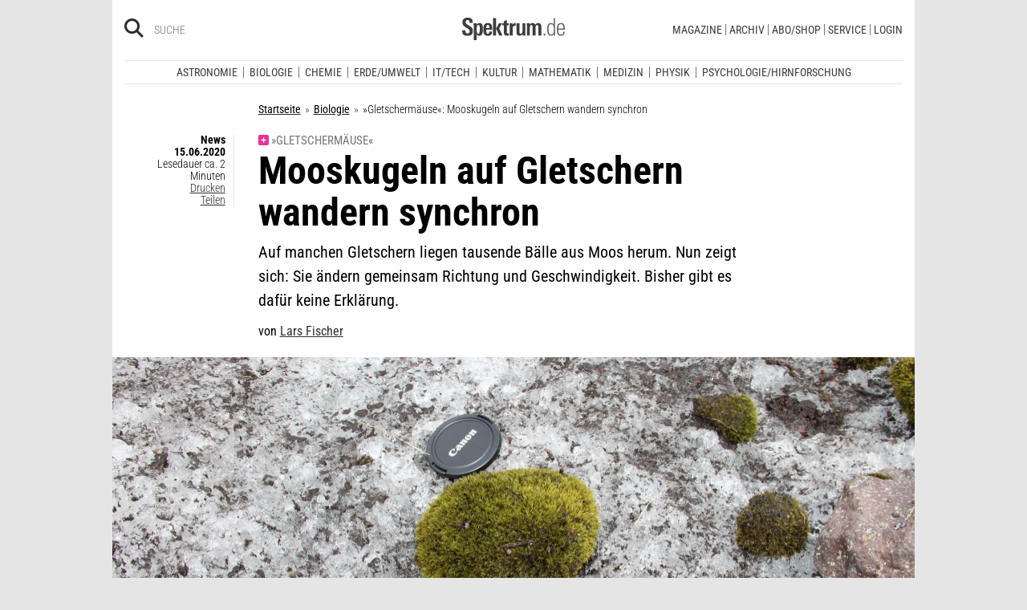

--- FILE ---
content_type: application/javascript;charset=utf-8
request_url: https://cdn.flowplayer.com/releases/native/translations/flowplayer.lang.de.js
body_size: 926
content:
(function (global, factory) {
    typeof exports === 'object' && typeof module !== 'undefined' ? module.exports = factory() :
    typeof define === 'function' && define.amd ? define(factory) :
    (global = typeof globalThis !== 'undefined' ? globalThis : global || self, (global.flowplayer = global.flowplayer || {}, global.flowplayer.i18n = global.flowplayer.i18n || {}, global.flowplayer.i18n.de = factory()));
})(this, (function () { 'use strict';

    var de = {
        ads: {
            ad: "Werbung",
            ads: "Werbung",
            advertisement: "Werbung",
            indicator: "Werbung"
        },
        audio: {
            button_txt: "Ton",
            menu_title: "Ton"
        },
        cc: {
            button: "CC",
            menu_title: "Untertitel",
            options: "Optionen",
            tracks: "Spuren",
            reset: "Zurücksetzen",
            colors: {
                Black: "Schwarz",
                Blue: "Blau",
                Cyan: "Türkis",
                Green: "Grün",
                Magenta: "Magenta",
                Red: "Rot",
                White: "Weiß",
                Yellow: "Gelb",
            },
            edgeStyle: {
                None: "Keiner",
                "Drop shadow": "Schlagschatten",
                Raised: "Erhaben",
                Depressed: "Gedrückt",
                Outline: "Umriss"
            },
            fontFamily: {
                "Monospaced Serif": "Monospaced Serif",
                "Proportional Serif": "Proportional Serif",
                "Monospaced Sans-Serif": "Monospaced Sans-Serif",
                "Proportional Sans-Serif": "Proportional Sans-Serif",
                Casual: "Locker",
                Cursive: "Kursiv",
            },
            properties: {
                fontFamily: "Schriftfamilie",
                fontSize: "Schriftgröße",
                fontColor: "Schriftfarbe",
                fontOpacity: "Schrifttransparenz",
                backgroundColor: "Hintergrundfarbe",
                backgroundOpacity: "Hintergrundtransparenz",
                characterEdgeStyle: "Textkantenstil",
            }
        },
        chromecast: {
            start: "Übertragung starten",
            stop: "Übetragung beenden"
        },
        core: {
            exit_fullscreen: "Vollbild verlassen",
            fullscreen: "Vollbild",
            mute: "Ton aus",
            pause: "Pause",
            play: "Abspielen",
            unmute: "Ton ein",
            volume: "Lautstärke"
        },
        ovp: {
            starting_in: "Countdown"
        },
        playlist: {
            cancel: "Abbrechen",
            up_next: "Nächste",
            autoplay: "Autoplay",
            now_playing: "Gerade läuft",
        },
        qsel: {
            menu_title: "Qualität"
        },
        share: {
            clipboard_failure: "Zugriff auf Zwischenablage fehlgeschlagen",
            clipboard_success: "Embedcode in die Zwischenablage kopiert",
            embed: "Einbetten",
            link: "Link",
            menu_title: "Teilen"
        },
        speed: {
            menu_title: "Geschwindigkeit"
        },
        vtsel: {
            button_txt: "Video",
            menu_title: "Videospur"
        }
    };

    return de;

}));


--- FILE ---
content_type: text/javascript
request_url: https://cdn.flowplayer.com/releases/native/3/stable/plugins/iframe.min.js
body_size: 599
content:
!function(e,n){"object"==typeof exports&&"undefined"!=typeof module?module.exports=n():"function"==typeof define&&define.amd?define(n):((e="undefined"!=typeof globalThis?globalThis:e||self).flowplayer=e.flowplayer||{},e.flowplayer.iframe=n())}(this,function(){"use strict";var e;const n=((e=class Iframe{constructor(n,t){e.ATTACHED||(t.setState("is-iframe",!0),e.ATTACHED=!0,window.addEventListener("message",function(t){if(!e.is_flowplayer_message(t.data))return;const i=n.instances||[],o=i[0];if(!o)return;i.length>1&&console.warn("Multiple player instances in iframe. Messaging supported with first instance only.");switch(e.message_body(t.data)){case"pause":return o.togglePlay(!1);case"play":return o.togglePlay(!0)}}))}init(e,n,t){t.on("fullscreenenter",function(){document.fullscreenEnabled||"function"==typeof t.webkitEnterFullscreen&&(t.webkitEnterFullscreen(),t.once("webkitendfullscreen",function(){t.emit("fullscreenexit")}),t.on("ended",function(){t.webkitExitFullscreen()}))})}}).pluginName="iframe",e.FLOWPLAYER_RPC_PROTOCOL="flowplayer://",e.ATTACHED=!1,e.is_flowplayer_message=function(n){return"string"==typeof n&&n.startsWith(e.FLOWPLAYER_RPC_PROTOCOL)},e.message_body=function(n){return n.slice(e.FLOWPLAYER_RPC_PROTOCOL.length)},e);(function(){try{return window.self!==window.top}catch(e){return!0}})()&&function(e,n){if("object"==typeof exports&&"undefined"!=typeof module)return n;if(null===document.currentScript)return n;"flowplayer"in e||(e.flowplayer={extensions:[]});const t=e.flowplayer;"function"==typeof t?t(n):(Array.isArray(t.extensions)||(t.extensions=[]),~t.extensions.indexOf(n)||t.extensions.push(n))}(window,n);return n});


--- FILE ---
content_type: application/javascript
request_url: https://cdn.flowplayer.com/players/7a3f9374-2ad0-4fa4-9f59-3d73168fec6f/native/flowplayer.async.js
body_size: 16864
content:
/*! For license information please see flowplayer.async.js.LICENSE.txt */
(()=>{var t={2373:(t,r,e)=>{var n=e(146).Embed;e(1418)(n())},1418:(t,r,e)=>{function n(t){return function(t){if(Array.isArray(t))return o(t)}(t)||function(t){if("undefined"!=typeof Symbol&&null!=t[Symbol.iterator]||null!=t["@@iterator"])return Array.from(t)}(t)||function(t,r){if(t){if("string"==typeof t)return o(t,r);var e=Object.prototype.toString.call(t).slice(8,-1);return"Object"===e&&t.constructor&&(e=t.constructor.name),"Map"===e||"Set"===e?Array.from(t):"Arguments"===e||/^(?:Ui|I)nt(?:8|16|32)(?:Clamped)?Array$/.test(e)?o(t,r):void 0}}(t)||function(){throw new TypeError("Invalid attempt to spread non-iterable instance.\nIn order to be iterable, non-array objects must have a [Symbol.iterator]() method.")}()}function o(t,r){(null==r||r>t.length)&&(r=t.length);for(var e=0,n=new Array(r);e<r;e++)n[e]=t[e];return n}function i(t){return i="function"==typeof Symbol&&"symbol"==typeof Symbol.iterator?function(t){return typeof t}:function(t){return t&&"function"==typeof Symbol&&t.constructor===Symbol&&t!==Symbol.prototype?"symbol":typeof t},i(t)}var a=e(5851).Buffer,u=e(5192),s=e(4227),c=e(1226),f=e(6417),l=e(1255);window.__FLOWPLAYER_TOKEN=window.__FLOWPLAYER_TOKEN||l.token;var h=e(146).DEFAULT_CHANNEL;function p(t){var r=arguments.length>1&&void 0!==arguments[1]?arguments[1]:h;return"".concat("https://cdn.flowplayer.com/releases/native/:channel".replace(":channel",r)).concat(t)}t.exports=function(t){var r=function(t){return t.release_channel&&"stable"!==t.release_channel?t.release_channel:"3/stable"}(t);console.log("flowplayer.cloud(channel: %s)",r);var e,o,y,v,d=t.dataset.playerId||l.default_player;if(void 0===window.flowplayer){window.flowplayer=function(){for(var t=arguments.length,r=new Array(t),e=0;e<t;e++)r[e]=arguments[e];return g.push(r)},s(window.flowplayer);var g=window.flowplayer.pending=[]}return flowplayer.cloud=(e=d,o=t.config.src,y="".concat("https://play.lwcdn.com","/web/public/native/config/").concat(e),v=o&&f(o)?"".concat(y,"/").concat(o):y,fetch(v).then((function(t){return t.json()}))).then((function(e){var o=[u.script(p("/embed/flowplayer.min.js",r)),u.script(p("/plugins/iframe.min.js",r)),u.script(p("/plugins/subtitles.min.js",r)),u.stylesheet("flowplayer-native-stylesheet",p("/style/flowplayer.css",r)),u.script(p("/plugins/playlist.min.js",r))];(!l.acl||l.acl&&l.acl.ads)&&o.push(u.script("https://imasdk.googleapis.com/js/sdkloader/ima3.js")),[].concat(n(e.plugins||[]),n(t.config.plugins||[])).forEach((function(t){var e="string"==typeof t?/^extras\//.test(t)?function(t){var r=arguments.length>1&&void 0!==arguments[1]?arguments[1]:h;return"".concat("https://cdn.flowplayer.com/releases/native/:channel".replace("native","extras").replace(":channel",r),"/").concat(t.replace(/^extras\//,""),".js")}(t,r):p("/plugins/".concat(t,".min.js"),r):t.url;o.push(u.script(e))}));var s=e.lang||t.config.lang;return u.await(o).then((function(){if(flowplayer.OVP_API="https://play.lwcdn.com",flowplayer.METERING_URL="https://pmi.flowplayer.com/in","string"==typeof s){var t="https://cdn.flowplayer.com/releases/native/translations/flowplayer.lang.".concat(s,".js");return u.script(t).catch(c)}})).then((function(){if(window.flowplayer=function(t){var r=function(){for(var r=arguments.length,e=new Array(r),n=0;n<r;n++)e[n]=arguments[n];return t.apply(null,e)};return Object.assign(r,t),r}(window.flowplayer),flowplayer.pending=(flowplayer.pending||[]).reduce((function(t,r){return r.filter((function(t){return"function"==typeof t})).length==r.length?(flowplayer.extensions.indexOf(r[0])>-1||flowplayer.apply(void 0,n(r)),t):(t.push(r),t)}),[]),t.is_not_attachable&&console.log("skipping embed on: ",t.container),t.is_attachable){var r=t.dataset,o=function(t,r){return function(t){if("object"!==i(t)||!Array.isArray(t.src))return!1;var r=t.src[0];return"object"==i(r)&&"ovp/base64"==r.type}(t.config)?Object.assign({},t.config,{token:l.token}):r.src||r.playlist?Object.assign({token:l.token},t.config,{src:{type:"ovp/base64",src:a.from(JSON.stringify(r),"utf8").toString("base64")}}):Object.assign({token:l.token},r,t.config)}(t,e),u=flowplayer(t.container,o);r.playerId&&u.root.classList.add((s=r.playerId,"fp-player-".concat(s)))}var s;flowplayer.pending.forEach((function(t){flowplayer.apply(void 0,n(t))})),flowplayer.pending.length=0,flowplayer._interceptor&&flowplayer._interceptor.done()})).catch(c)})),flowplayer.cloud}},1255:(t,r,e)=>{t.exports=e(7729)},146:(t,r)=>{r.Embed=function t(){if(!(this instanceof t))return new t;var n=this;n.script=r.currentScript();var o=(n.script.src.match(/release_channel=(.*?)$/)||{1:e})[1];n.release_channel=o.length?o:e,n.container=n.script.parentElement,n.dataset=n.container.dataset,n.is_not_attachable=r.is_invalid_container(n.container),n.is_attachable=!n.is_not_attachable,n.config=n.is_not_attachable?{}:r.decode(n.script)};var e=r.DEFAULT_CHANNEL="stable";r.is_invalid_container=function(t){return~["body","head"].indexOf(t.tagName.toLowerCase())},r.currentScript=function(){if("currentScript"in document)return document.currentScript;var t=document.getElementsByTagName("script");return t[t.length-1]},r.decode=function(t){try{var r=t.innerHTML.trim();return 0===r.length?{}:JSON.parse(r)}catch(t){return console.warn(t),{}}}},5192:(t,r)=>{var e=r.pending=window._FLOWPLAYER_ASYNC_PENDING=window._FLOWPLAYER_ASYNC_PENDING||[];r.script=function(t){if(document.querySelector("script[src='".concat(t,"']")))return Promise.resolve();var r=document.createElement("script");r.src=t,document.head.appendChild(r);var n=new Promise((function(t,e){r.onload=t,r.onerror=e})).catch((function(r){return console.log("Inject.script() :err -> ".concat(r.message," -> ").concat(t))}));return e.push(n),n.then((function(t){~e.indexOf(n)&&e.splice(e.indexOf(n),1)})),n},r.await=function(){for(var t=arguments.length,r=new Array(t),n=0;n<t;n++)r[n]=arguments[n];return Promise.all(e.concat(r))},r.stylesheet=function(t,r){return new Promise((function(e,n){if(document.getElementById(t))return e();var o=document.createElement("link");o.rel="stylesheet",o.href=r,o.id=t,o.onload=e,o.onerror=n,document.head.appendChild(o)}))},r.style_once=function(t,r){if(!document.getElementById(t)){var e=document.createElement("style");return e.id=t,e.appendChild(document.createTextNode("")),document.head.appendChild(e),r(e.sheet)}},r.style_rule=function(t,r,e,n){"insertRule"in t?t.insertRule(r+"{"+e+"}",n):"addRule"in t&&t.addRule(r,e,n)}},4227:t=>{function r(t,r){if(t){if("string"==typeof t)return e(t,r);var n=Object.prototype.toString.call(t).slice(8,-1);return"Object"===n&&t.constructor&&(n=t.constructor.name),"Map"===n||"Set"===n?Array.from(t):"Arguments"===n||/^(?:Ui|I)nt(?:8|16|32)(?:Clamped)?Array$/.test(n)?e(t,r):void 0}}function e(t,r){(null==r||r>t.length)&&(r=t.length);for(var e=0,n=new Array(r);e<r;e++)n[e]=t[e];return n}t.exports=function t(n){if(!(this instanceof t))return new t(n);var o=this;o._pending=[],o._done=!1,o.decorate=function(t){t._interceptor=o,t.defer=t.future=function(){for(var t=arguments.length,r=new Array(t),e=0;e<t;e++)r[e]=arguments[e];return new Promise((function(t,e){if(o._done)return o.exec_immediate([r,{resolve:t,reject:e}]);o.enqueue([r,{resolve:t,reject:e}])}))}},o.done=function(){o._pending.forEach(o.exec_immediate),o._pending.length=0,o._done=!0},o.enqueue=function(t){return o._pending.push(t)},o.exec_immediate=function(t){var n,o,i,a=(i=2,function(t){if(Array.isArray(t))return t}(o=t)||function(t,r){var e=null==t?null:"undefined"!=typeof Symbol&&t[Symbol.iterator]||t["@@iterator"];if(null!=e){var n,o,i=[],a=!0,u=!1;try{for(e=e.call(t);!(a=(n=e.next()).done)&&(i.push(n.value),!r||i.length!==r);a=!0);}catch(t){u=!0,o=t}finally{try{a||null==e.return||e.return()}finally{if(u)throw o}}return i}}(o,i)||r(o,i)||function(){throw new TypeError("Invalid attempt to destructure non-iterable instance.\nIn order to be iterable, non-array objects must have a [Symbol.iterator]() method.")}()),u=a[0];return(0,a[1].resolve)((n=window).flowplayer.apply(n,function(t){return function(t){if(Array.isArray(t))return e(t)}(t)||function(t){if("undefined"!=typeof Symbol&&null!=t[Symbol.iterator]||null!=t["@@iterator"])return Array.from(t)}(t)||r(t)||function(){throw new TypeError("Invalid attempt to spread non-iterable instance.\nIn order to be iterable, non-array objects must have a [Symbol.iterator]() method.")}()}(u)))},o.decorate(n)}},6417:t=>{var r=/^[0-9a-f]{8}-[0-9a-f]{4}-[1-5][0-9a-f]{3}-[89ab][0-9a-f]{3}-[0-9a-f]{12}$/i;t.exports=function(t){return"string"==typeof t&&r.test(t)}},1226:t=>{t.exports=function(t){console.error(t)}},6717:(t,r)=>{"use strict";r.byteLength=function(t){var r=s(t),e=r[0],n=r[1];return 3*(e+n)/4-n},r.toByteArray=function(t){var r,e,i=s(t),a=i[0],u=i[1],c=new o(function(t,r,e){return 3*(r+e)/4-e}(0,a,u)),f=0,l=u>0?a-4:a;for(e=0;e<l;e+=4)r=n[t.charCodeAt(e)]<<18|n[t.charCodeAt(e+1)]<<12|n[t.charCodeAt(e+2)]<<6|n[t.charCodeAt(e+3)],c[f++]=r>>16&255,c[f++]=r>>8&255,c[f++]=255&r;return 2===u&&(r=n[t.charCodeAt(e)]<<2|n[t.charCodeAt(e+1)]>>4,c[f++]=255&r),1===u&&(r=n[t.charCodeAt(e)]<<10|n[t.charCodeAt(e+1)]<<4|n[t.charCodeAt(e+2)]>>2,c[f++]=r>>8&255,c[f++]=255&r),c},r.fromByteArray=function(t){for(var r,n=t.length,o=n%3,i=[],a=16383,u=0,s=n-o;u<s;u+=a)i.push(c(t,u,u+a>s?s:u+a));return 1===o?(r=t[n-1],i.push(e[r>>2]+e[r<<4&63]+"==")):2===o&&(r=(t[n-2]<<8)+t[n-1],i.push(e[r>>10]+e[r>>4&63]+e[r<<2&63]+"=")),i.join("")};for(var e=[],n=[],o="undefined"!=typeof Uint8Array?Uint8Array:Array,i="ABCDEFGHIJKLMNOPQRSTUVWXYZabcdefghijklmnopqrstuvwxyz0123456789+/",a=0,u=i.length;a<u;++a)e[a]=i[a],n[i.charCodeAt(a)]=a;function s(t){var r=t.length;if(r%4>0)throw new Error("Invalid string. Length must be a multiple of 4");var e=t.indexOf("=");return-1===e&&(e=r),[e,e===r?0:4-e%4]}function c(t,r,n){for(var o,i,a=[],u=r;u<n;u+=3)o=(t[u]<<16&16711680)+(t[u+1]<<8&65280)+(255&t[u+2]),a.push(e[(i=o)>>18&63]+e[i>>12&63]+e[i>>6&63]+e[63&i]);return a.join("")}n["-".charCodeAt(0)]=62,n["_".charCodeAt(0)]=63},5851:(t,r,e)=>{"use strict";var n=e(6717),o=e(3648),i=e(6368);function a(){return s.TYPED_ARRAY_SUPPORT?2147483647:1073741823}function u(t,r){if(a()<r)throw new RangeError("Invalid typed array length");return s.TYPED_ARRAY_SUPPORT?(t=new Uint8Array(r)).__proto__=s.prototype:(null===t&&(t=new s(r)),t.length=r),t}function s(t,r,e){if(!(s.TYPED_ARRAY_SUPPORT||this instanceof s))return new s(t,r,e);if("number"==typeof t){if("string"==typeof r)throw new Error("If encoding is specified then the first argument must be a string");return l(this,t)}return c(this,t,r,e)}function c(t,r,e,n){if("number"==typeof r)throw new TypeError('"value" argument must not be a number');return"undefined"!=typeof ArrayBuffer&&r instanceof ArrayBuffer?function(t,r,e,n){if(r.byteLength,e<0||r.byteLength<e)throw new RangeError("'offset' is out of bounds");if(r.byteLength<e+(n||0))throw new RangeError("'length' is out of bounds");return r=void 0===e&&void 0===n?new Uint8Array(r):void 0===n?new Uint8Array(r,e):new Uint8Array(r,e,n),s.TYPED_ARRAY_SUPPORT?(t=r).__proto__=s.prototype:t=h(t,r),t}(t,r,e,n):"string"==typeof r?function(t,r,e){if("string"==typeof e&&""!==e||(e="utf8"),!s.isEncoding(e))throw new TypeError('"encoding" must be a valid string encoding');var n=0|y(r,e),o=(t=u(t,n)).write(r,e);return o!==n&&(t=t.slice(0,o)),t}(t,r,e):function(t,r){if(s.isBuffer(r)){var e=0|p(r.length);return 0===(t=u(t,e)).length||r.copy(t,0,0,e),t}if(r){if("undefined"!=typeof ArrayBuffer&&r.buffer instanceof ArrayBuffer||"length"in r)return"number"!=typeof r.length||(n=r.length)!=n?u(t,0):h(t,r);if("Buffer"===r.type&&i(r.data))return h(t,r.data)}var n;throw new TypeError("First argument must be a string, Buffer, ArrayBuffer, Array, or array-like object.")}(t,r)}function f(t){if("number"!=typeof t)throw new TypeError('"size" argument must be a number');if(t<0)throw new RangeError('"size" argument must not be negative')}function l(t,r){if(f(r),t=u(t,r<0?0:0|p(r)),!s.TYPED_ARRAY_SUPPORT)for(var e=0;e<r;++e)t[e]=0;return t}function h(t,r){var e=r.length<0?0:0|p(r.length);t=u(t,e);for(var n=0;n<e;n+=1)t[n]=255&r[n];return t}function p(t){if(t>=a())throw new RangeError("Attempt to allocate Buffer larger than maximum size: 0x"+a().toString(16)+" bytes");return 0|t}function y(t,r){if(s.isBuffer(t))return t.length;if("undefined"!=typeof ArrayBuffer&&"function"==typeof ArrayBuffer.isView&&(ArrayBuffer.isView(t)||t instanceof ArrayBuffer))return t.byteLength;"string"!=typeof t&&(t=""+t);var e=t.length;if(0===e)return 0;for(var n=!1;;)switch(r){case"ascii":case"latin1":case"binary":return e;case"utf8":case"utf-8":case void 0:return D(t).length;case"ucs2":case"ucs-2":case"utf16le":case"utf-16le":return 2*e;case"hex":return e>>>1;case"base64":return F(t).length;default:if(n)return D(t).length;r=(""+r).toLowerCase(),n=!0}}function v(t,r,e){var n=!1;if((void 0===r||r<0)&&(r=0),r>this.length)return"";if((void 0===e||e>this.length)&&(e=this.length),e<=0)return"";if((e>>>=0)<=(r>>>=0))return"";for(t||(t="utf8");;)switch(t){case"hex":return j(this,r,e);case"utf8":case"utf-8":return P(this,r,e);case"ascii":return R(this,r,e);case"latin1":case"binary":return O(this,r,e);case"base64":return x(this,r,e);case"ucs2":case"ucs-2":case"utf16le":case"utf-16le":return L(this,r,e);default:if(n)throw new TypeError("Unknown encoding: "+t);t=(t+"").toLowerCase(),n=!0}}function d(t,r,e){var n=t[r];t[r]=t[e],t[e]=n}function g(t,r,e,n,o){if(0===t.length)return-1;if("string"==typeof e?(n=e,e=0):e>2147483647?e=2147483647:e<-2147483648&&(e=-2147483648),e=+e,isNaN(e)&&(e=o?0:t.length-1),e<0&&(e=t.length+e),e>=t.length){if(o)return-1;e=t.length-1}else if(e<0){if(!o)return-1;e=0}if("string"==typeof r&&(r=s.from(r,n)),s.isBuffer(r))return 0===r.length?-1:w(t,r,e,n,o);if("number"==typeof r)return r&=255,s.TYPED_ARRAY_SUPPORT&&"function"==typeof Uint8Array.prototype.indexOf?o?Uint8Array.prototype.indexOf.call(t,r,e):Uint8Array.prototype.lastIndexOf.call(t,r,e):w(t,[r],e,n,o);throw new TypeError("val must be string, number or Buffer")}function w(t,r,e,n,o){var i,a=1,u=t.length,s=r.length;if(void 0!==n&&("ucs2"===(n=String(n).toLowerCase())||"ucs-2"===n||"utf16le"===n||"utf-16le"===n)){if(t.length<2||r.length<2)return-1;a=2,u/=2,s/=2,e/=2}function c(t,r){return 1===a?t[r]:t.readUInt16BE(r*a)}if(o){var f=-1;for(i=e;i<u;i++)if(c(t,i)===c(r,-1===f?0:i-f)){if(-1===f&&(f=i),i-f+1===s)return f*a}else-1!==f&&(i-=i-f),f=-1}else for(e+s>u&&(e=u-s),i=e;i>=0;i--){for(var l=!0,h=0;h<s;h++)if(c(t,i+h)!==c(r,h)){l=!1;break}if(l)return i}return-1}function m(t,r,e,n){e=Number(e)||0;var o=t.length-e;n?(n=Number(n))>o&&(n=o):n=o;var i=r.length;if(i%2!=0)throw new TypeError("Invalid hex string");n>i/2&&(n=i/2);for(var a=0;a<n;++a){var u=parseInt(r.substr(2*a,2),16);if(isNaN(u))return a;t[e+a]=u}return a}function b(t,r,e,n){return G(D(r,t.length-e),t,e,n)}function _(t,r,e,n){return G(function(t){for(var r=[],e=0;e<t.length;++e)r.push(255&t.charCodeAt(e));return r}(r),t,e,n)}function A(t,r,e,n){return _(t,r,e,n)}function E(t,r,e,n){return G(F(r),t,e,n)}function S(t,r,e,n){return G(function(t,r){for(var e,n,o,i=[],a=0;a<t.length&&!((r-=2)<0);++a)n=(e=t.charCodeAt(a))>>8,o=e%256,i.push(o),i.push(n);return i}(r,t.length-e),t,e,n)}function x(t,r,e){return 0===r&&e===t.length?n.fromByteArray(t):n.fromByteArray(t.slice(r,e))}function P(t,r,e){e=Math.min(t.length,e);for(var n=[],o=r;o<e;){var i,a,u,s,c=t[o],f=null,l=c>239?4:c>223?3:c>191?2:1;if(o+l<=e)switch(l){case 1:c<128&&(f=c);break;case 2:128==(192&(i=t[o+1]))&&(s=(31&c)<<6|63&i)>127&&(f=s);break;case 3:i=t[o+1],a=t[o+2],128==(192&i)&&128==(192&a)&&(s=(15&c)<<12|(63&i)<<6|63&a)>2047&&(s<55296||s>57343)&&(f=s);break;case 4:i=t[o+1],a=t[o+2],u=t[o+3],128==(192&i)&&128==(192&a)&&128==(192&u)&&(s=(15&c)<<18|(63&i)<<12|(63&a)<<6|63&u)>65535&&s<1114112&&(f=s)}null===f?(f=65533,l=1):f>65535&&(f-=65536,n.push(f>>>10&1023|55296),f=56320|1023&f),n.push(f),o+=l}return function(t){var r=t.length;if(r<=T)return String.fromCharCode.apply(String,t);for(var e="",n=0;n<r;)e+=String.fromCharCode.apply(String,t.slice(n,n+=T));return e}(n)}r.Buffer=s,r.SlowBuffer=function(t){return+t!=t&&(t=0),s.alloc(+t)},r.INSPECT_MAX_BYTES=50,s.TYPED_ARRAY_SUPPORT=void 0!==e.g.TYPED_ARRAY_SUPPORT?e.g.TYPED_ARRAY_SUPPORT:function(){try{var t=new Uint8Array(1);return t.__proto__={__proto__:Uint8Array.prototype,foo:function(){return 42}},42===t.foo()&&"function"==typeof t.subarray&&0===t.subarray(1,1).byteLength}catch(t){return!1}}(),r.kMaxLength=a(),s.poolSize=8192,s._augment=function(t){return t.__proto__=s.prototype,t},s.from=function(t,r,e){return c(null,t,r,e)},s.TYPED_ARRAY_SUPPORT&&(s.prototype.__proto__=Uint8Array.prototype,s.__proto__=Uint8Array,"undefined"!=typeof Symbol&&Symbol.species&&s[Symbol.species]===s&&Object.defineProperty(s,Symbol.species,{value:null,configurable:!0})),s.alloc=function(t,r,e){return function(t,r,e,n){return f(r),r<=0?u(t,r):void 0!==e?"string"==typeof n?u(t,r).fill(e,n):u(t,r).fill(e):u(t,r)}(null,t,r,e)},s.allocUnsafe=function(t){return l(null,t)},s.allocUnsafeSlow=function(t){return l(null,t)},s.isBuffer=function(t){return!(null==t||!t._isBuffer)},s.compare=function(t,r){if(!s.isBuffer(t)||!s.isBuffer(r))throw new TypeError("Arguments must be Buffers");if(t===r)return 0;for(var e=t.length,n=r.length,o=0,i=Math.min(e,n);o<i;++o)if(t[o]!==r[o]){e=t[o],n=r[o];break}return e<n?-1:n<e?1:0},s.isEncoding=function(t){switch(String(t).toLowerCase()){case"hex":case"utf8":case"utf-8":case"ascii":case"latin1":case"binary":case"base64":case"ucs2":case"ucs-2":case"utf16le":case"utf-16le":return!0;default:return!1}},s.concat=function(t,r){if(!i(t))throw new TypeError('"list" argument must be an Array of Buffers');if(0===t.length)return s.alloc(0);var e;if(void 0===r)for(r=0,e=0;e<t.length;++e)r+=t[e].length;var n=s.allocUnsafe(r),o=0;for(e=0;e<t.length;++e){var a=t[e];if(!s.isBuffer(a))throw new TypeError('"list" argument must be an Array of Buffers');a.copy(n,o),o+=a.length}return n},s.byteLength=y,s.prototype._isBuffer=!0,s.prototype.swap16=function(){var t=this.length;if(t%2!=0)throw new RangeError("Buffer size must be a multiple of 16-bits");for(var r=0;r<t;r+=2)d(this,r,r+1);return this},s.prototype.swap32=function(){var t=this.length;if(t%4!=0)throw new RangeError("Buffer size must be a multiple of 32-bits");for(var r=0;r<t;r+=4)d(this,r,r+3),d(this,r+1,r+2);return this},s.prototype.swap64=function(){var t=this.length;if(t%8!=0)throw new RangeError("Buffer size must be a multiple of 64-bits");for(var r=0;r<t;r+=8)d(this,r,r+7),d(this,r+1,r+6),d(this,r+2,r+5),d(this,r+3,r+4);return this},s.prototype.toString=function(){var t=0|this.length;return 0===t?"":0===arguments.length?P(this,0,t):v.apply(this,arguments)},s.prototype.equals=function(t){if(!s.isBuffer(t))throw new TypeError("Argument must be a Buffer");return this===t||0===s.compare(this,t)},s.prototype.inspect=function(){var t="",e=r.INSPECT_MAX_BYTES;return this.length>0&&(t=this.toString("hex",0,e).match(/.{2}/g).join(" "),this.length>e&&(t+=" ... ")),"<Buffer "+t+">"},s.prototype.compare=function(t,r,e,n,o){if(!s.isBuffer(t))throw new TypeError("Argument must be a Buffer");if(void 0===r&&(r=0),void 0===e&&(e=t?t.length:0),void 0===n&&(n=0),void 0===o&&(o=this.length),r<0||e>t.length||n<0||o>this.length)throw new RangeError("out of range index");if(n>=o&&r>=e)return 0;if(n>=o)return-1;if(r>=e)return 1;if(this===t)return 0;for(var i=(o>>>=0)-(n>>>=0),a=(e>>>=0)-(r>>>=0),u=Math.min(i,a),c=this.slice(n,o),f=t.slice(r,e),l=0;l<u;++l)if(c[l]!==f[l]){i=c[l],a=f[l];break}return i<a?-1:a<i?1:0},s.prototype.includes=function(t,r,e){return-1!==this.indexOf(t,r,e)},s.prototype.indexOf=function(t,r,e){return g(this,t,r,e,!0)},s.prototype.lastIndexOf=function(t,r,e){return g(this,t,r,e,!1)},s.prototype.write=function(t,r,e,n){if(void 0===r)n="utf8",e=this.length,r=0;else if(void 0===e&&"string"==typeof r)n=r,e=this.length,r=0;else{if(!isFinite(r))throw new Error("Buffer.write(string, encoding, offset[, length]) is no longer supported");r|=0,isFinite(e)?(e|=0,void 0===n&&(n="utf8")):(n=e,e=void 0)}var o=this.length-r;if((void 0===e||e>o)&&(e=o),t.length>0&&(e<0||r<0)||r>this.length)throw new RangeError("Attempt to write outside buffer bounds");n||(n="utf8");for(var i=!1;;)switch(n){case"hex":return m(this,t,r,e);case"utf8":case"utf-8":return b(this,t,r,e);case"ascii":return _(this,t,r,e);case"latin1":case"binary":return A(this,t,r,e);case"base64":return E(this,t,r,e);case"ucs2":case"ucs-2":case"utf16le":case"utf-16le":return S(this,t,r,e);default:if(i)throw new TypeError("Unknown encoding: "+n);n=(""+n).toLowerCase(),i=!0}},s.prototype.toJSON=function(){return{type:"Buffer",data:Array.prototype.slice.call(this._arr||this,0)}};var T=4096;function R(t,r,e){var n="";e=Math.min(t.length,e);for(var o=r;o<e;++o)n+=String.fromCharCode(127&t[o]);return n}function O(t,r,e){var n="";e=Math.min(t.length,e);for(var o=r;o<e;++o)n+=String.fromCharCode(t[o]);return n}function j(t,r,e){var n,o=t.length;(!r||r<0)&&(r=0),(!e||e<0||e>o)&&(e=o);for(var i="",a=r;a<e;++a)i+=(n=t[a])<16?"0"+n.toString(16):n.toString(16);return i}function L(t,r,e){for(var n=t.slice(r,e),o="",i=0;i<n.length;i+=2)o+=String.fromCharCode(n[i]+256*n[i+1]);return o}function I(t,r,e){if(t%1!=0||t<0)throw new RangeError("offset is not uint");if(t+r>e)throw new RangeError("Trying to access beyond buffer length")}function B(t,r,e,n,o,i){if(!s.isBuffer(t))throw new TypeError('"buffer" argument must be a Buffer instance');if(r>o||r<i)throw new RangeError('"value" argument is out of bounds');if(e+n>t.length)throw new RangeError("Index out of range")}function U(t,r,e,n){r<0&&(r=65535+r+1);for(var o=0,i=Math.min(t.length-e,2);o<i;++o)t[e+o]=(r&255<<8*(n?o:1-o))>>>8*(n?o:1-o)}function C(t,r,e,n){r<0&&(r=4294967295+r+1);for(var o=0,i=Math.min(t.length-e,4);o<i;++o)t[e+o]=r>>>8*(n?o:3-o)&255}function M(t,r,e,n,o,i){if(e+n>t.length)throw new RangeError("Index out of range");if(e<0)throw new RangeError("Index out of range")}function k(t,r,e,n,i){return i||M(t,0,e,4),o.write(t,r,e,n,23,4),e+4}function Y(t,r,e,n,i){return i||M(t,0,e,8),o.write(t,r,e,n,52,8),e+8}s.prototype.slice=function(t,r){var e,n=this.length;if((t=~~t)<0?(t+=n)<0&&(t=0):t>n&&(t=n),(r=void 0===r?n:~~r)<0?(r+=n)<0&&(r=0):r>n&&(r=n),r<t&&(r=t),s.TYPED_ARRAY_SUPPORT)(e=this.subarray(t,r)).__proto__=s.prototype;else{var o=r-t;e=new s(o,void 0);for(var i=0;i<o;++i)e[i]=this[i+t]}return e},s.prototype.readUIntLE=function(t,r,e){t|=0,r|=0,e||I(t,r,this.length);for(var n=this[t],o=1,i=0;++i<r&&(o*=256);)n+=this[t+i]*o;return n},s.prototype.readUIntBE=function(t,r,e){t|=0,r|=0,e||I(t,r,this.length);for(var n=this[t+--r],o=1;r>0&&(o*=256);)n+=this[t+--r]*o;return n},s.prototype.readUInt8=function(t,r){return r||I(t,1,this.length),this[t]},s.prototype.readUInt16LE=function(t,r){return r||I(t,2,this.length),this[t]|this[t+1]<<8},s.prototype.readUInt16BE=function(t,r){return r||I(t,2,this.length),this[t]<<8|this[t+1]},s.prototype.readUInt32LE=function(t,r){return r||I(t,4,this.length),(this[t]|this[t+1]<<8|this[t+2]<<16)+16777216*this[t+3]},s.prototype.readUInt32BE=function(t,r){return r||I(t,4,this.length),16777216*this[t]+(this[t+1]<<16|this[t+2]<<8|this[t+3])},s.prototype.readIntLE=function(t,r,e){t|=0,r|=0,e||I(t,r,this.length);for(var n=this[t],o=1,i=0;++i<r&&(o*=256);)n+=this[t+i]*o;return n>=(o*=128)&&(n-=Math.pow(2,8*r)),n},s.prototype.readIntBE=function(t,r,e){t|=0,r|=0,e||I(t,r,this.length);for(var n=r,o=1,i=this[t+--n];n>0&&(o*=256);)i+=this[t+--n]*o;return i>=(o*=128)&&(i-=Math.pow(2,8*r)),i},s.prototype.readInt8=function(t,r){return r||I(t,1,this.length),128&this[t]?-1*(255-this[t]+1):this[t]},s.prototype.readInt16LE=function(t,r){r||I(t,2,this.length);var e=this[t]|this[t+1]<<8;return 32768&e?4294901760|e:e},s.prototype.readInt16BE=function(t,r){r||I(t,2,this.length);var e=this[t+1]|this[t]<<8;return 32768&e?4294901760|e:e},s.prototype.readInt32LE=function(t,r){return r||I(t,4,this.length),this[t]|this[t+1]<<8|this[t+2]<<16|this[t+3]<<24},s.prototype.readInt32BE=function(t,r){return r||I(t,4,this.length),this[t]<<24|this[t+1]<<16|this[t+2]<<8|this[t+3]},s.prototype.readFloatLE=function(t,r){return r||I(t,4,this.length),o.read(this,t,!0,23,4)},s.prototype.readFloatBE=function(t,r){return r||I(t,4,this.length),o.read(this,t,!1,23,4)},s.prototype.readDoubleLE=function(t,r){return r||I(t,8,this.length),o.read(this,t,!0,52,8)},s.prototype.readDoubleBE=function(t,r){return r||I(t,8,this.length),o.read(this,t,!1,52,8)},s.prototype.writeUIntLE=function(t,r,e,n){t=+t,r|=0,e|=0,n||B(this,t,r,e,Math.pow(2,8*e)-1,0);var o=1,i=0;for(this[r]=255&t;++i<e&&(o*=256);)this[r+i]=t/o&255;return r+e},s.prototype.writeUIntBE=function(t,r,e,n){t=+t,r|=0,e|=0,n||B(this,t,r,e,Math.pow(2,8*e)-1,0);var o=e-1,i=1;for(this[r+o]=255&t;--o>=0&&(i*=256);)this[r+o]=t/i&255;return r+e},s.prototype.writeUInt8=function(t,r,e){return t=+t,r|=0,e||B(this,t,r,1,255,0),s.TYPED_ARRAY_SUPPORT||(t=Math.floor(t)),this[r]=255&t,r+1},s.prototype.writeUInt16LE=function(t,r,e){return t=+t,r|=0,e||B(this,t,r,2,65535,0),s.TYPED_ARRAY_SUPPORT?(this[r]=255&t,this[r+1]=t>>>8):U(this,t,r,!0),r+2},s.prototype.writeUInt16BE=function(t,r,e){return t=+t,r|=0,e||B(this,t,r,2,65535,0),s.TYPED_ARRAY_SUPPORT?(this[r]=t>>>8,this[r+1]=255&t):U(this,t,r,!1),r+2},s.prototype.writeUInt32LE=function(t,r,e){return t=+t,r|=0,e||B(this,t,r,4,4294967295,0),s.TYPED_ARRAY_SUPPORT?(this[r+3]=t>>>24,this[r+2]=t>>>16,this[r+1]=t>>>8,this[r]=255&t):C(this,t,r,!0),r+4},s.prototype.writeUInt32BE=function(t,r,e){return t=+t,r|=0,e||B(this,t,r,4,4294967295,0),s.TYPED_ARRAY_SUPPORT?(this[r]=t>>>24,this[r+1]=t>>>16,this[r+2]=t>>>8,this[r+3]=255&t):C(this,t,r,!1),r+4},s.prototype.writeIntLE=function(t,r,e,n){if(t=+t,r|=0,!n){var o=Math.pow(2,8*e-1);B(this,t,r,e,o-1,-o)}var i=0,a=1,u=0;for(this[r]=255&t;++i<e&&(a*=256);)t<0&&0===u&&0!==this[r+i-1]&&(u=1),this[r+i]=(t/a>>0)-u&255;return r+e},s.prototype.writeIntBE=function(t,r,e,n){if(t=+t,r|=0,!n){var o=Math.pow(2,8*e-1);B(this,t,r,e,o-1,-o)}var i=e-1,a=1,u=0;for(this[r+i]=255&t;--i>=0&&(a*=256);)t<0&&0===u&&0!==this[r+i+1]&&(u=1),this[r+i]=(t/a>>0)-u&255;return r+e},s.prototype.writeInt8=function(t,r,e){return t=+t,r|=0,e||B(this,t,r,1,127,-128),s.TYPED_ARRAY_SUPPORT||(t=Math.floor(t)),t<0&&(t=255+t+1),this[r]=255&t,r+1},s.prototype.writeInt16LE=function(t,r,e){return t=+t,r|=0,e||B(this,t,r,2,32767,-32768),s.TYPED_ARRAY_SUPPORT?(this[r]=255&t,this[r+1]=t>>>8):U(this,t,r,!0),r+2},s.prototype.writeInt16BE=function(t,r,e){return t=+t,r|=0,e||B(this,t,r,2,32767,-32768),s.TYPED_ARRAY_SUPPORT?(this[r]=t>>>8,this[r+1]=255&t):U(this,t,r,!1),r+2},s.prototype.writeInt32LE=function(t,r,e){return t=+t,r|=0,e||B(this,t,r,4,2147483647,-2147483648),s.TYPED_ARRAY_SUPPORT?(this[r]=255&t,this[r+1]=t>>>8,this[r+2]=t>>>16,this[r+3]=t>>>24):C(this,t,r,!0),r+4},s.prototype.writeInt32BE=function(t,r,e){return t=+t,r|=0,e||B(this,t,r,4,2147483647,-2147483648),t<0&&(t=4294967295+t+1),s.TYPED_ARRAY_SUPPORT?(this[r]=t>>>24,this[r+1]=t>>>16,this[r+2]=t>>>8,this[r+3]=255&t):C(this,t,r,!1),r+4},s.prototype.writeFloatLE=function(t,r,e){return k(this,t,r,!0,e)},s.prototype.writeFloatBE=function(t,r,e){return k(this,t,r,!1,e)},s.prototype.writeDoubleLE=function(t,r,e){return Y(this,t,r,!0,e)},s.prototype.writeDoubleBE=function(t,r,e){return Y(this,t,r,!1,e)},s.prototype.copy=function(t,r,e,n){if(e||(e=0),n||0===n||(n=this.length),r>=t.length&&(r=t.length),r||(r=0),n>0&&n<e&&(n=e),n===e)return 0;if(0===t.length||0===this.length)return 0;if(r<0)throw new RangeError("targetStart out of bounds");if(e<0||e>=this.length)throw new RangeError("sourceStart out of bounds");if(n<0)throw new RangeError("sourceEnd out of bounds");n>this.length&&(n=this.length),t.length-r<n-e&&(n=t.length-r+e);var o,i=n-e;if(this===t&&e<r&&r<n)for(o=i-1;o>=0;--o)t[o+r]=this[o+e];else if(i<1e3||!s.TYPED_ARRAY_SUPPORT)for(o=0;o<i;++o)t[o+r]=this[o+e];else Uint8Array.prototype.set.call(t,this.subarray(e,e+i),r);return i},s.prototype.fill=function(t,r,e,n){if("string"==typeof t){if("string"==typeof r?(n=r,r=0,e=this.length):"string"==typeof e&&(n=e,e=this.length),1===t.length){var o=t.charCodeAt(0);o<256&&(t=o)}if(void 0!==n&&"string"!=typeof n)throw new TypeError("encoding must be a string");if("string"==typeof n&&!s.isEncoding(n))throw new TypeError("Unknown encoding: "+n)}else"number"==typeof t&&(t&=255);if(r<0||this.length<r||this.length<e)throw new RangeError("Out of range index");if(e<=r)return this;var i;if(r>>>=0,e=void 0===e?this.length:e>>>0,t||(t=0),"number"==typeof t)for(i=r;i<e;++i)this[i]=t;else{var a=s.isBuffer(t)?t:D(new s(t,n).toString()),u=a.length;for(i=0;i<e-r;++i)this[i+r]=a[i%u]}return this};var N=/[^+\/0-9A-Za-z-_]/g;function D(t,r){var e;r=r||1/0;for(var n=t.length,o=null,i=[],a=0;a<n;++a){if((e=t.charCodeAt(a))>55295&&e<57344){if(!o){if(e>56319){(r-=3)>-1&&i.push(239,191,189);continue}if(a+1===n){(r-=3)>-1&&i.push(239,191,189);continue}o=e;continue}if(e<56320){(r-=3)>-1&&i.push(239,191,189),o=e;continue}e=65536+(o-55296<<10|e-56320)}else o&&(r-=3)>-1&&i.push(239,191,189);if(o=null,e<128){if((r-=1)<0)break;i.push(e)}else if(e<2048){if((r-=2)<0)break;i.push(e>>6|192,63&e|128)}else if(e<65536){if((r-=3)<0)break;i.push(e>>12|224,e>>6&63|128,63&e|128)}else{if(!(e<1114112))throw new Error("Invalid code point");if((r-=4)<0)break;i.push(e>>18|240,e>>12&63|128,e>>6&63|128,63&e|128)}}return i}function F(t){return n.toByteArray(function(t){if((t=function(t){return t.trim?t.trim():t.replace(/^\s+|\s+$/g,"")}(t).replace(N,"")).length<2)return"";for(;t.length%4!=0;)t+="=";return t}(t))}function G(t,r,e,n){for(var o=0;o<n&&!(o+e>=r.length||o>=t.length);++o)r[o+e]=t[o];return o}},3648:(t,r)=>{r.read=function(t,r,e,n,o){var i,a,u=8*o-n-1,s=(1<<u)-1,c=s>>1,f=-7,l=e?o-1:0,h=e?-1:1,p=t[r+l];for(l+=h,i=p&(1<<-f)-1,p>>=-f,f+=u;f>0;i=256*i+t[r+l],l+=h,f-=8);for(a=i&(1<<-f)-1,i>>=-f,f+=n;f>0;a=256*a+t[r+l],l+=h,f-=8);if(0===i)i=1-c;else{if(i===s)return a?NaN:1/0*(p?-1:1);a+=Math.pow(2,n),i-=c}return(p?-1:1)*a*Math.pow(2,i-n)},r.write=function(t,r,e,n,o,i){var a,u,s,c=8*i-o-1,f=(1<<c)-1,l=f>>1,h=23===o?Math.pow(2,-24)-Math.pow(2,-77):0,p=n?0:i-1,y=n?1:-1,v=r<0||0===r&&1/r<0?1:0;for(r=Math.abs(r),isNaN(r)||r===1/0?(u=isNaN(r)?1:0,a=f):(a=Math.floor(Math.log(r)/Math.LN2),r*(s=Math.pow(2,-a))<1&&(a--,s*=2),(r+=a+l>=1?h/s:h*Math.pow(2,1-l))*s>=2&&(a++,s/=2),a+l>=f?(u=0,a=f):a+l>=1?(u=(r*s-1)*Math.pow(2,o),a+=l):(u=r*Math.pow(2,l-1)*Math.pow(2,o),a=0));o>=8;t[e+p]=255&u,p+=y,u/=256,o-=8);for(a=a<<o|u,c+=o;c>0;t[e+p]=255&a,p+=y,a/=256,c-=8);t[e+p-y]|=128*v}},2029:(t,r,e)=>{e(1768),e(7984).Object.assign},2469:(t,r,e)=>{e(6216),e(4405),e(7998),e(837),e(3753),e(6604),e(7984).Promise},8304:t=>{t.exports=function(t){if("function"!=typeof t)throw TypeError(t+" is not a function!");return t}},6224:(t,r,e)=>{var n=e(8076)("unscopables"),o=Array.prototype;null==o[n]&&e(9247)(o,n,{}),t.exports=function(t){o[n][t]=!0}},264:t=>{t.exports=function(t,r,e,n){if(!(t instanceof r)||void 0!==n&&n in t)throw TypeError(e+": incorrect invocation!");return t}},9204:(t,r,e)=>{var n=e(9603);t.exports=function(t){if(!n(t))throw TypeError(t+" is not an object!");return t}},3997:(t,r,e)=>{var n=e(3057),o=e(1773),i=e(7149);t.exports=function(t){return function(r,e,a){var u,s=n(r),c=o(s.length),f=i(a,c);if(t&&e!=e){for(;c>f;)if((u=s[f++])!=u)return!0}else for(;c>f;f++)if((t||f in s)&&s[f]===e)return t||f||0;return!t&&-1}}},9382:(t,r,e)=>{var n=e(9519),o=e(8076)("toStringTag"),i="Arguments"==n(function(){return arguments}());t.exports=function(t){var r,e,a;return void 0===t?"Undefined":null===t?"Null":"string"==typeof(e=function(t,r){try{return t[r]}catch(t){}}(r=Object(t),o))?e:i?n(r):"Object"==(a=n(r))&&"function"==typeof r.callee?"Arguments":a}},9519:t=>{var r={}.toString;t.exports=function(t){return r.call(t).slice(8,-1)}},7984:t=>{var r=t.exports={version:"2.6.12"};"number"==typeof __e&&(__e=r)},9124:(t,r,e)=>{var n=e(8304);t.exports=function(t,r,e){if(n(t),void 0===r)return t;switch(e){case 1:return function(e){return t.call(r,e)};case 2:return function(e,n){return t.call(r,e,n)};case 3:return function(e,n,o){return t.call(r,e,n,o)}}return function(){return t.apply(r,arguments)}}},2099:t=>{t.exports=function(t){if(null==t)throw TypeError("Can't call method on  "+t);return t}},1329:(t,r,e)=>{t.exports=!e(4308)((function(){return 7!=Object.defineProperty({},"a",{get:function(){return 7}}).a}))},7233:(t,r,e)=>{var n=e(9603),o=e(2276).document,i=n(o)&&n(o.createElement);t.exports=function(t){return i?o.createElement(t):{}}},120:t=>{t.exports="constructor,hasOwnProperty,isPrototypeOf,propertyIsEnumerable,toLocaleString,toString,valueOf".split(",")},3350:(t,r,e)=>{var n=e(2276),o=e(7984),i=e(9247),a=e(1951),u=e(9124),s=function t(r,e,s){var c,f,l,h,p=r&t.F,y=r&t.G,v=r&t.P,d=r&t.B,g=y?n:r&t.S?n[e]||(n[e]={}):(n[e]||{}).prototype,w=y?o:o[e]||(o[e]={}),m=w.prototype||(w.prototype={});for(c in y&&(s=e),s)l=((f=!p&&g&&void 0!==g[c])?g:s)[c],h=d&&f?u(l,n):v&&"function"==typeof l?u(Function.call,l):l,g&&a(g,c,l,r&t.U),w[c]!=l&&i(w,c,h),v&&m[c]!=l&&(m[c]=l)};n.core=o,s.F=1,s.G=2,s.S=4,s.P=8,s.B=16,s.W=32,s.U=64,s.R=128,t.exports=s},4308:t=>{t.exports=function(t){try{return!!t()}catch(t){return!0}}},1725:(t,r,e)=>{var n=e(9124),o=e(228),i=e(99),a=e(9204),u=e(1773),s=e(8837),c={},f={},l=t.exports=function(t,r,e,l,h){var p,y,v,d,g=h?function(){return t}:s(t),w=n(e,l,r?2:1),m=0;if("function"!=typeof g)throw TypeError(t+" is not iterable!");if(i(g)){for(p=u(t.length);p>m;m++)if((d=r?w(a(y=t[m])[0],y[1]):w(t[m]))===c||d===f)return d}else for(v=g.call(t);!(y=v.next()).done;)if((d=o(v,w,y.value,r))===c||d===f)return d};l.BREAK=c,l.RETURN=f},7650:(t,r,e)=>{t.exports=e(3259)("native-function-to-string",Function.toString)},2276:t=>{var r=t.exports="undefined"!=typeof window&&window.Math==Math?window:"undefined"!=typeof self&&self.Math==Math?self:Function("return this")();"number"==typeof __g&&(__g=r)},1262:t=>{var r={}.hasOwnProperty;t.exports=function(t,e){return r.call(t,e)}},9247:(t,r,e)=>{var n=e(5234),o=e(9933);t.exports=e(1329)?function(t,r,e){return n.f(t,r,o(1,e))}:function(t,r,e){return t[r]=e,t}},1847:(t,r,e)=>{var n=e(2276).document;t.exports=n&&n.documentElement},706:(t,r,e)=>{t.exports=!e(1329)&&!e(4308)((function(){return 7!=Object.defineProperty(e(7233)("div"),"a",{get:function(){return 7}}).a}))},3436:t=>{t.exports=function(t,r,e){var n=void 0===e;switch(r.length){case 0:return n?t():t.call(e);case 1:return n?t(r[0]):t.call(e,r[0]);case 2:return n?t(r[0],r[1]):t.call(e,r[0],r[1]);case 3:return n?t(r[0],r[1],r[2]):t.call(e,r[0],r[1],r[2]);case 4:return n?t(r[0],r[1],r[2],r[3]):t.call(e,r[0],r[1],r[2],r[3])}return t.apply(e,r)}},3424:(t,r,e)=>{var n=e(9519);t.exports=Object("z").propertyIsEnumerable(0)?Object:function(t){return"String"==n(t)?t.split(""):Object(t)}},99:(t,r,e)=>{var n=e(479),o=e(8076)("iterator"),i=Array.prototype;t.exports=function(t){return void 0!==t&&(n.Array===t||i[o]===t)}},9603:t=>{function r(t){return r="function"==typeof Symbol&&"symbol"==typeof Symbol.iterator?function(t){return typeof t}:function(t){return t&&"function"==typeof Symbol&&t.constructor===Symbol&&t!==Symbol.prototype?"symbol":typeof t},r(t)}t.exports=function(t){return"object"===r(t)?null!==t:"function"==typeof t}},228:(t,r,e)=>{var n=e(9204);t.exports=function(t,r,e,o){try{return o?r(n(e)[0],e[1]):r(e)}catch(r){var i=t.return;throw void 0!==i&&n(i.call(t)),r}}},4434:(t,r,e)=>{"use strict";var n=e(4958),o=e(9933),i=e(6668),a={};e(9247)(a,e(8076)("iterator"),(function(){return this})),t.exports=function(t,r,e){t.prototype=n(a,{next:o(1,e)}),i(t,r+" Iterator")}},7091:(t,r,e)=>{"use strict";var n=e(5020),o=e(3350),i=e(1951),a=e(9247),u=e(479),s=e(4434),c=e(6668),f=e(9565),l=e(8076)("iterator"),h=!([].keys&&"next"in[].keys()),p="keys",y="values",v=function(){return this};t.exports=function(t,r,e,d,g,w,m){s(e,r,d);var b,_,A,E=function(t){if(!h&&t in T)return T[t];switch(t){case p:case y:return function(){return new e(this,t)}}return function(){return new e(this,t)}},S=r+" Iterator",x=g==y,P=!1,T=t.prototype,R=T[l]||T["@@iterator"]||g&&T[g],O=R||E(g),j=g?x?E("entries"):O:void 0,L="Array"==r&&T.entries||R;if(L&&(A=f(L.call(new t)))!==Object.prototype&&A.next&&(c(A,S,!0),n||"function"==typeof A[l]||a(A,l,v)),x&&R&&R.name!==y&&(P=!0,O=function(){return R.call(this)}),n&&!m||!h&&!P&&T[l]||a(T,l,O),u[r]=O,u[S]=v,g)if(b={values:x?O:E(y),keys:w?O:E(p),entries:j},m)for(_ in b)_ in T||i(T,_,b[_]);else o(o.P+o.F*(h||P),r,b);return b}},3490:(t,r,e)=>{var n=e(8076)("iterator"),o=!1;try{var i=[7][n]();i.return=function(){o=!0},Array.from(i,(function(){throw 2}))}catch(t){}t.exports=function(t,r){if(!r&&!o)return!1;var e=!1;try{var i=[7],a=i[n]();a.next=function(){return{done:e=!0}},i[n]=function(){return a},t(i)}catch(t){}return e}},4165:t=>{t.exports=function(t,r){return{value:r,done:!!t}}},479:t=>{t.exports={}},5020:t=>{t.exports=!1},6787:(t,r,e)=>{var n=e(2276),o=e(9770).set,i=n.MutationObserver||n.WebKitMutationObserver,a=n.process,u=n.Promise,s="process"==e(9519)(a);t.exports=function(){var t,r,e,c=function(){var n,o;for(s&&(n=a.domain)&&n.exit();t;){o=t.fn,t=t.next;try{o()}catch(n){throw t?e():r=void 0,n}}r=void 0,n&&n.enter()};if(s)e=function(){a.nextTick(c)};else if(!i||n.navigator&&n.navigator.standalone)if(u&&u.resolve){var f=u.resolve(void 0);e=function(){f.then(c)}}else e=function(){o.call(n,c)};else{var l=!0,h=document.createTextNode("");new i(c).observe(h,{characterData:!0}),e=function(){h.data=l=!l}}return function(n){var o={fn:n,next:void 0};r&&(r.next=o),t||(t=o,e()),r=o}}},8176:(t,r,e)=>{"use strict";var n=e(8304);function o(t){var r,e;this.promise=new t((function(t,n){if(void 0!==r||void 0!==e)throw TypeError("Bad Promise constructor");r=t,e=n})),this.resolve=n(r),this.reject=n(e)}t.exports.f=function(t){return new o(t)}},7288:(t,r,e)=>{"use strict";var n=e(1329),o=e(1720),i=e(1259),a=e(6418),u=e(6415),s=e(3424),c=Object.assign;t.exports=!c||e(4308)((function(){var t={},r={},e=Symbol(),n="abcdefghijklmnopqrst";return t[e]=7,n.split("").forEach((function(t){r[t]=t})),7!=c({},t)[e]||Object.keys(c({},r)).join("")!=n}))?function(t,r){for(var e=u(t),c=arguments.length,f=1,l=i.f,h=a.f;c>f;)for(var p,y=s(arguments[f++]),v=l?o(y).concat(l(y)):o(y),d=v.length,g=0;d>g;)p=v[g++],n&&!h.call(y,p)||(e[p]=y[p]);return e}:c},4958:(t,r,e)=>{var n=e(9204),o=e(2305),i=e(120),a=e(1606)("IE_PROTO"),u=function(){},s=function(){var t,r=e(7233)("iframe"),n=i.length;for(r.style.display="none",e(1847).appendChild(r),r.src="javascript:",(t=r.contentWindow.document).open(),t.write("<script>document.F=Object<\/script>"),t.close(),s=t.F;n--;)delete s.prototype[i[n]];return s()};t.exports=Object.create||function(t,r){var e;return null!==t?(u.prototype=n(t),e=new u,u.prototype=null,e[a]=t):e=s(),void 0===r?e:o(e,r)}},5234:(t,r,e)=>{var n=e(9204),o=e(706),i=e(4276),a=Object.defineProperty;r.f=e(1329)?Object.defineProperty:function(t,r,e){if(n(t),r=i(r,!0),n(e),o)try{return a(t,r,e)}catch(t){}if("get"in e||"set"in e)throw TypeError("Accessors not supported!");return"value"in e&&(t[r]=e.value),t}},2305:(t,r,e)=>{var n=e(5234),o=e(9204),i=e(1720);t.exports=e(1329)?Object.defineProperties:function(t,r){o(t);for(var e,a=i(r),u=a.length,s=0;u>s;)n.f(t,e=a[s++],r[e]);return t}},1259:(t,r)=>{r.f=Object.getOwnPropertySymbols},9565:(t,r,e)=>{var n=e(1262),o=e(6415),i=e(1606)("IE_PROTO"),a=Object.prototype;t.exports=Object.getPrototypeOf||function(t){return t=o(t),n(t,i)?t[i]:"function"==typeof t.constructor&&t instanceof t.constructor?t.constructor.prototype:t instanceof Object?a:null}},2696:(t,r,e)=>{var n=e(1262),o=e(3057),i=e(3997)(!1),a=e(1606)("IE_PROTO");t.exports=function(t,r){var e,u=o(t),s=0,c=[];for(e in u)e!=a&&n(u,e)&&c.push(e);for(;r.length>s;)n(u,e=r[s++])&&(~i(c,e)||c.push(e));return c}},1720:(t,r,e)=>{var n=e(2696),o=e(120);t.exports=Object.keys||function(t){return n(t,o)}},6418:(t,r)=>{r.f={}.propertyIsEnumerable},6518:t=>{t.exports=function(t){try{return{e:!1,v:t()}}catch(t){return{e:!0,v:t}}}},1650:(t,r,e)=>{var n=e(9204),o=e(9603),i=e(8176);t.exports=function(t,r){if(n(t),o(r)&&r.constructor===t)return r;var e=i.f(t);return(0,e.resolve)(r),e.promise}},9933:t=>{t.exports=function(t,r){return{enumerable:!(1&t),configurable:!(2&t),writable:!(4&t),value:r}}},4584:(t,r,e)=>{var n=e(1951);t.exports=function(t,r,e){for(var o in r)n(t,o,r[o],e);return t}},1951:(t,r,e)=>{var n=e(2276),o=e(9247),i=e(1262),a=e(6835)("src"),u=e(7650),s="toString",c=(""+u).split(s);e(7984).inspectSource=function(t){return u.call(t)},(t.exports=function(t,r,e,u){var s="function"==typeof e;s&&(i(e,"name")||o(e,"name",r)),t[r]!==e&&(s&&(i(e,a)||o(e,a,t[r]?""+t[r]:c.join(String(r)))),t===n?t[r]=e:u?t[r]?t[r]=e:o(t,r,e):(delete t[r],o(t,r,e)))})(Function.prototype,s,(function(){return"function"==typeof this&&this[a]||u.call(this)}))},6538:(t,r,e)=>{"use strict";var n=e(2276),o=e(5234),i=e(1329),a=e(8076)("species");t.exports=function(t){var r=n[t];i&&r&&!r[a]&&o.f(r,a,{configurable:!0,get:function(){return this}})}},6668:(t,r,e)=>{var n=e(5234).f,o=e(1262),i=e(8076)("toStringTag");t.exports=function(t,r,e){t&&!o(t=e?t:t.prototype,i)&&n(t,i,{configurable:!0,value:r})}},1606:(t,r,e)=>{var n=e(3259)("keys"),o=e(6835);t.exports=function(t){return n[t]||(n[t]=o(t))}},3259:(t,r,e)=>{var n=e(7984),o=e(2276),i="__core-js_shared__",a=o[i]||(o[i]={});(t.exports=function(t,r){return a[t]||(a[t]=void 0!==r?r:{})})("versions",[]).push({version:n.version,mode:e(5020)?"pure":"global",copyright:"© 2020 Denis Pushkarev (zloirock.ru)"})},7302:(t,r,e)=>{var n=e(9204),o=e(8304),i=e(8076)("species");t.exports=function(t,r){var e,a=n(t).constructor;return void 0===a||null==(e=n(a)[i])?r:o(e)}},5813:(t,r,e)=>{var n=e(9677),o=e(2099);t.exports=function(t){return function(r,e){var i,a,u=String(o(r)),s=n(e),c=u.length;return s<0||s>=c?t?"":void 0:(i=u.charCodeAt(s))<55296||i>56319||s+1===c||(a=u.charCodeAt(s+1))<56320||a>57343?t?u.charAt(s):i:t?u.slice(s,s+2):a-56320+(i-55296<<10)+65536}}},9770:(t,r,e)=>{var n,o,i,a=e(9124),u=e(3436),s=e(1847),c=e(7233),f=e(2276),l=f.process,h=f.setImmediate,p=f.clearImmediate,y=f.MessageChannel,v=f.Dispatch,d=0,g={},w=function(){var t=+this;if(g.hasOwnProperty(t)){var r=g[t];delete g[t],r()}},m=function(t){w.call(t.data)};h&&p||(h=function(t){for(var r=[],e=1;arguments.length>e;)r.push(arguments[e++]);return g[++d]=function(){u("function"==typeof t?t:Function(t),r)},n(d),d},p=function(t){delete g[t]},"process"==e(9519)(l)?n=function(t){l.nextTick(a(w,t,1))}:v&&v.now?n=function(t){v.now(a(w,t,1))}:y?(i=(o=new y).port2,o.port1.onmessage=m,n=a(i.postMessage,i,1)):f.addEventListener&&"function"==typeof postMessage&&!f.importScripts?(n=function(t){f.postMessage(t+"","*")},f.addEventListener("message",m,!1)):n="onreadystatechange"in c("script")?function(t){s.appendChild(c("script")).onreadystatechange=function(){s.removeChild(this),w.call(t)}}:function(t){setTimeout(a(w,t,1),0)}),t.exports={set:h,clear:p}},7149:(t,r,e)=>{var n=e(9677),o=Math.max,i=Math.min;t.exports=function(t,r){return(t=n(t))<0?o(t+r,0):i(t,r)}},9677:t=>{var r=Math.ceil,e=Math.floor;t.exports=function(t){return isNaN(t=+t)?0:(t>0?e:r)(t)}},3057:(t,r,e)=>{var n=e(3424),o=e(2099);t.exports=function(t){return n(o(t))}},1773:(t,r,e)=>{var n=e(9677),o=Math.min;t.exports=function(t){return t>0?o(n(t),9007199254740991):0}},6415:(t,r,e)=>{var n=e(2099);t.exports=function(t){return Object(n(t))}},4276:(t,r,e)=>{var n=e(9603);t.exports=function(t,r){if(!n(t))return t;var e,o;if(r&&"function"==typeof(e=t.toString)&&!n(o=e.call(t)))return o;if("function"==typeof(e=t.valueOf)&&!n(o=e.call(t)))return o;if(!r&&"function"==typeof(e=t.toString)&&!n(o=e.call(t)))return o;throw TypeError("Can't convert object to primitive value")}},6835:t=>{var r=0,e=Math.random();t.exports=function(t){return"Symbol(".concat(void 0===t?"":t,")_",(++r+e).toString(36))}},8160:(t,r,e)=>{var n=e(2276).navigator;t.exports=n&&n.userAgent||""},8076:(t,r,e)=>{var n=e(3259)("wks"),o=e(6835),i=e(2276).Symbol,a="function"==typeof i;(t.exports=function(t){return n[t]||(n[t]=a&&i[t]||(a?i:o)("Symbol."+t))}).store=n},8837:(t,r,e)=>{var n=e(9382),o=e(8076)("iterator"),i=e(479);t.exports=e(7984).getIteratorMethod=function(t){if(null!=t)return t[o]||t["@@iterator"]||i[n(t)]}},4287:(t,r,e)=>{"use strict";var n=e(6224),o=e(4165),i=e(479),a=e(3057);t.exports=e(7091)(Array,"Array",(function(t,r){this._t=a(t),this._i=0,this._k=r}),(function(){var t=this._t,r=this._k,e=this._i++;return!t||e>=t.length?(this._t=void 0,o(1)):o(0,"keys"==r?e:"values"==r?t[e]:[e,t[e]])}),"values"),i.Arguments=i.Array,n("keys"),n("values"),n("entries")},1768:(t,r,e)=>{var n=e(3350);n(n.S+n.F,"Object",{assign:e(7288)})},6216:(t,r,e)=>{"use strict";var n=e(9382),o={};o[e(8076)("toStringTag")]="z",o+""!="[object z]"&&e(1951)(Object.prototype,"toString",(function(){return"[object "+n(this)+"]"}),!0)},837:(t,r,e)=>{"use strict";var n,o,i,a,u=e(5020),s=e(2276),c=e(9124),f=e(9382),l=e(3350),h=e(9603),p=e(8304),y=e(264),v=e(1725),d=e(7302),g=e(9770).set,w=e(6787)(),m=e(8176),b=e(6518),_=e(8160),A=e(1650),E="Promise",S=s.TypeError,x=s.process,P=x&&x.versions,T=P&&P.v8||"",R=s.Promise,O="process"==f(x),j=function(){},L=o=m.f,I=!!function(){try{var t=R.resolve(1),r=(t.constructor={})[e(8076)("species")]=function(t){t(j,j)};return(O||"function"==typeof PromiseRejectionEvent)&&t.then(j)instanceof r&&0!==T.indexOf("6.6")&&-1===_.indexOf("Chrome/66")}catch(t){}}(),B=function(t){var r;return!(!h(t)||"function"!=typeof(r=t.then))&&r},U=function(t,r){if(!t._n){t._n=!0;var e=t._c;w((function(){for(var n=t._v,o=1==t._s,i=0,a=function(r){var e,i,a,u=o?r.ok:r.fail,s=r.resolve,c=r.reject,f=r.domain;try{u?(o||(2==t._h&&k(t),t._h=1),!0===u?e=n:(f&&f.enter(),e=u(n),f&&(f.exit(),a=!0)),e===r.promise?c(S("Promise-chain cycle")):(i=B(e))?i.call(e,s,c):s(e)):c(n)}catch(t){f&&!a&&f.exit(),c(t)}};e.length>i;)a(e[i++]);t._c=[],t._n=!1,r&&!t._h&&C(t)}))}},C=function(t){g.call(s,(function(){var r,e,n,o=t._v,i=M(t);if(i&&(r=b((function(){O?x.emit("unhandledRejection",o,t):(e=s.onunhandledrejection)?e({promise:t,reason:o}):(n=s.console)&&n.error&&n.error("Unhandled promise rejection",o)})),t._h=O||M(t)?2:1),t._a=void 0,i&&r.e)throw r.v}))},M=function(t){return 1!==t._h&&0===(t._a||t._c).length},k=function(t){g.call(s,(function(){var r;O?x.emit("rejectionHandled",t):(r=s.onrejectionhandled)&&r({promise:t,reason:t._v})}))},Y=function(t){var r=this;r._d||(r._d=!0,(r=r._w||r)._v=t,r._s=2,r._a||(r._a=r._c.slice()),U(r,!0))},N=function t(r){var e,n=this;if(!n._d){n._d=!0,n=n._w||n;try{if(n===r)throw S("Promise can't be resolved itself");(e=B(r))?w((function(){var o={_w:n,_d:!1};try{e.call(r,c(t,o,1),c(Y,o,1))}catch(t){Y.call(o,t)}})):(n._v=r,n._s=1,U(n,!1))}catch(t){Y.call({_w:n,_d:!1},t)}}};I||(R=function(t){y(this,R,E,"_h"),p(t),n.call(this);try{t(c(N,this,1),c(Y,this,1))}catch(t){Y.call(this,t)}},(n=function(t){this._c=[],this._a=void 0,this._s=0,this._d=!1,this._v=void 0,this._h=0,this._n=!1}).prototype=e(4584)(R.prototype,{then:function(t,r){var e=L(d(this,R));return e.ok="function"!=typeof t||t,e.fail="function"==typeof r&&r,e.domain=O?x.domain:void 0,this._c.push(e),this._a&&this._a.push(e),this._s&&U(this,!1),e.promise},catch:function(t){return this.then(void 0,t)}}),i=function(){var t=new n;this.promise=t,this.resolve=c(N,t,1),this.reject=c(Y,t,1)},m.f=L=function(t){return t===R||t===a?new i(t):o(t)}),l(l.G+l.W+l.F*!I,{Promise:R}),e(6668)(R,E),e(6538)(E),a=e(7984).Promise,l(l.S+l.F*!I,E,{reject:function(t){var r=L(this);return(0,r.reject)(t),r.promise}}),l(l.S+l.F*(u||!I),E,{resolve:function(t){return A(u&&this===a?R:this,t)}}),l(l.S+l.F*!(I&&e(3490)((function(t){R.all(t).catch(j)}))),E,{all:function(t){var r=this,e=L(r),n=e.resolve,o=e.reject,i=b((function(){var e=[],i=0,a=1;v(t,!1,(function(t){var u=i++,s=!1;e.push(void 0),a++,r.resolve(t).then((function(t){s||(s=!0,e[u]=t,--a||n(e))}),o)})),--a||n(e)}));return i.e&&o(i.v),e.promise},race:function(t){var r=this,e=L(r),n=e.reject,o=b((function(){v(t,!1,(function(t){r.resolve(t).then(e.resolve,n)}))}));return o.e&&n(o.v),e.promise}})},4405:(t,r,e)=>{"use strict";var n=e(5813)(!0);e(7091)(String,"String",(function(t){this._t=String(t),this._i=0}),(function(){var t,r=this._t,e=this._i;return e>=r.length?{value:void 0,done:!0}:(t=n(r,e),this._i+=t.length,{value:t,done:!1})}))},3753:(t,r,e)=>{"use strict";var n=e(3350),o=e(7984),i=e(2276),a=e(7302),u=e(1650);n(n.P+n.R,"Promise",{finally:function(t){var r=a(this,o.Promise||i.Promise),e="function"==typeof t;return this.then(e?function(e){return u(r,t()).then((function(){return e}))}:t,e?function(e){return u(r,t()).then((function(){throw e}))}:t)}})},6604:(t,r,e)=>{"use strict";var n=e(3350),o=e(8176),i=e(6518);n(n.S,"Promise",{try:function(t){var r=o.f(this),e=i(t);return(e.e?r.reject:r.resolve)(e.v),r.promise}})},7998:(t,r,e)=>{for(var n=e(4287),o=e(1720),i=e(1951),a=e(2276),u=e(9247),s=e(479),c=e(8076),f=c("iterator"),l=c("toStringTag"),h=s.Array,p={CSSRuleList:!0,CSSStyleDeclaration:!1,CSSValueList:!1,ClientRectList:!1,DOMRectList:!1,DOMStringList:!1,DOMTokenList:!0,DataTransferItemList:!1,FileList:!1,HTMLAllCollection:!1,HTMLCollection:!1,HTMLFormElement:!1,HTMLSelectElement:!1,MediaList:!0,MimeTypeArray:!1,NamedNodeMap:!1,NodeList:!0,PaintRequestList:!1,Plugin:!1,PluginArray:!1,SVGLengthList:!1,SVGNumberList:!1,SVGPathSegList:!1,SVGPointList:!1,SVGStringList:!1,SVGTransformList:!1,SourceBufferList:!1,StyleSheetList:!0,TextTrackCueList:!1,TextTrackList:!1,TouchList:!1},y=o(p),v=0;v<y.length;v++){var d,g=y[v],w=p[g],m=a[g],b=m&&m.prototype;if(b&&(b[f]||u(b,f,h),b[l]||u(b,l,g),s[g]=h,w))for(d in n)b[d]||i(b,d,n[d],!0)}},6368:t=>{var r={}.toString;t.exports=Array.isArray||function(t){return"[object Array]"==r.call(t)}},7729:t=>{"use strict";t.exports=JSON.parse('{"token":"eyJraWQiOiJ6ZklNeUxpdEFTakoiLCJ0eXAiOiJKV1QiLCJhbGciOiJFUzI1NiJ9.eyJjIjoie1wiYWNsXCI6NixcImlkXCI6XCJ6ZklNeUxpdEFTakpcIn0iLCJpc3MiOiJGbG93cGxheWVyIn0._zZvZLEbFenPOCT9advxDsuxYkO3Suet_M7r4NluuukmQfWpt-uW3lvQjOvhXNljJXDBskcNQycNBj5DA5huuA","acl":{"ads":true,"valid_subscription":true,"subscription_change":null,"subscription_state":"active"},"default_player":"53424a23-02a9-409e-a706-e957961b2f59"}')}},r={};function e(n){var o=r[n];if(void 0!==o)return o.exports;var i=r[n]={exports:{}};return t[n](i,i.exports,e),i.exports}e.g=function(){if("object"==typeof globalThis)return globalThis;try{return this||new Function("return this")()}catch(t){if("object"==typeof window)return window}}(),e(2469),e(2029),e(2373)})();